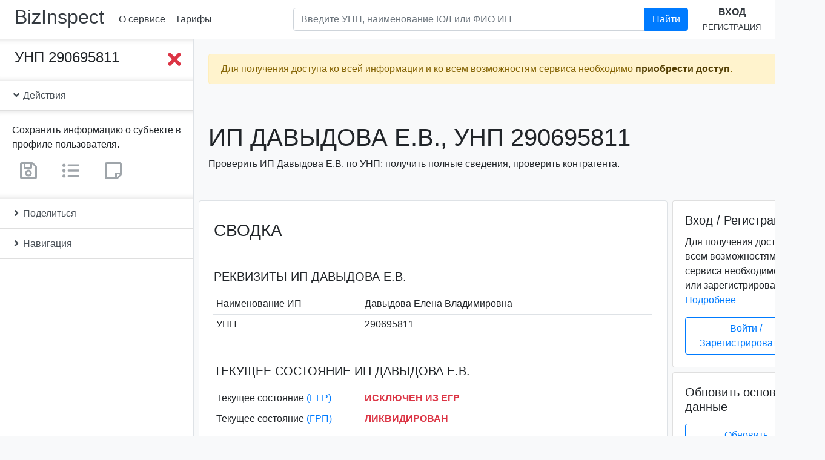

--- FILE ---
content_type: text/html; charset=utf-8
request_url: https://www.google.com/recaptcha/api2/anchor?ar=1&k=6Lc5G54UAAAAAAQ9-QEyXGY9rag2sXTSxwVx01rx&co=aHR0cHM6Ly9iaXppbnNwZWN0LmJ5OjQ0Mw..&hl=en&v=7gg7H51Q-naNfhmCP3_R47ho&size=normal&anchor-ms=20000&execute-ms=30000&cb=kz5gux3ar1zm
body_size: 48750
content:
<!DOCTYPE HTML><html dir="ltr" lang="en"><head><meta http-equiv="Content-Type" content="text/html; charset=UTF-8">
<meta http-equiv="X-UA-Compatible" content="IE=edge">
<title>reCAPTCHA</title>
<style type="text/css">
/* cyrillic-ext */
@font-face {
  font-family: 'Roboto';
  font-style: normal;
  font-weight: 400;
  font-stretch: 100%;
  src: url(//fonts.gstatic.com/s/roboto/v48/KFO7CnqEu92Fr1ME7kSn66aGLdTylUAMa3GUBHMdazTgWw.woff2) format('woff2');
  unicode-range: U+0460-052F, U+1C80-1C8A, U+20B4, U+2DE0-2DFF, U+A640-A69F, U+FE2E-FE2F;
}
/* cyrillic */
@font-face {
  font-family: 'Roboto';
  font-style: normal;
  font-weight: 400;
  font-stretch: 100%;
  src: url(//fonts.gstatic.com/s/roboto/v48/KFO7CnqEu92Fr1ME7kSn66aGLdTylUAMa3iUBHMdazTgWw.woff2) format('woff2');
  unicode-range: U+0301, U+0400-045F, U+0490-0491, U+04B0-04B1, U+2116;
}
/* greek-ext */
@font-face {
  font-family: 'Roboto';
  font-style: normal;
  font-weight: 400;
  font-stretch: 100%;
  src: url(//fonts.gstatic.com/s/roboto/v48/KFO7CnqEu92Fr1ME7kSn66aGLdTylUAMa3CUBHMdazTgWw.woff2) format('woff2');
  unicode-range: U+1F00-1FFF;
}
/* greek */
@font-face {
  font-family: 'Roboto';
  font-style: normal;
  font-weight: 400;
  font-stretch: 100%;
  src: url(//fonts.gstatic.com/s/roboto/v48/KFO7CnqEu92Fr1ME7kSn66aGLdTylUAMa3-UBHMdazTgWw.woff2) format('woff2');
  unicode-range: U+0370-0377, U+037A-037F, U+0384-038A, U+038C, U+038E-03A1, U+03A3-03FF;
}
/* math */
@font-face {
  font-family: 'Roboto';
  font-style: normal;
  font-weight: 400;
  font-stretch: 100%;
  src: url(//fonts.gstatic.com/s/roboto/v48/KFO7CnqEu92Fr1ME7kSn66aGLdTylUAMawCUBHMdazTgWw.woff2) format('woff2');
  unicode-range: U+0302-0303, U+0305, U+0307-0308, U+0310, U+0312, U+0315, U+031A, U+0326-0327, U+032C, U+032F-0330, U+0332-0333, U+0338, U+033A, U+0346, U+034D, U+0391-03A1, U+03A3-03A9, U+03B1-03C9, U+03D1, U+03D5-03D6, U+03F0-03F1, U+03F4-03F5, U+2016-2017, U+2034-2038, U+203C, U+2040, U+2043, U+2047, U+2050, U+2057, U+205F, U+2070-2071, U+2074-208E, U+2090-209C, U+20D0-20DC, U+20E1, U+20E5-20EF, U+2100-2112, U+2114-2115, U+2117-2121, U+2123-214F, U+2190, U+2192, U+2194-21AE, U+21B0-21E5, U+21F1-21F2, U+21F4-2211, U+2213-2214, U+2216-22FF, U+2308-230B, U+2310, U+2319, U+231C-2321, U+2336-237A, U+237C, U+2395, U+239B-23B7, U+23D0, U+23DC-23E1, U+2474-2475, U+25AF, U+25B3, U+25B7, U+25BD, U+25C1, U+25CA, U+25CC, U+25FB, U+266D-266F, U+27C0-27FF, U+2900-2AFF, U+2B0E-2B11, U+2B30-2B4C, U+2BFE, U+3030, U+FF5B, U+FF5D, U+1D400-1D7FF, U+1EE00-1EEFF;
}
/* symbols */
@font-face {
  font-family: 'Roboto';
  font-style: normal;
  font-weight: 400;
  font-stretch: 100%;
  src: url(//fonts.gstatic.com/s/roboto/v48/KFO7CnqEu92Fr1ME7kSn66aGLdTylUAMaxKUBHMdazTgWw.woff2) format('woff2');
  unicode-range: U+0001-000C, U+000E-001F, U+007F-009F, U+20DD-20E0, U+20E2-20E4, U+2150-218F, U+2190, U+2192, U+2194-2199, U+21AF, U+21E6-21F0, U+21F3, U+2218-2219, U+2299, U+22C4-22C6, U+2300-243F, U+2440-244A, U+2460-24FF, U+25A0-27BF, U+2800-28FF, U+2921-2922, U+2981, U+29BF, U+29EB, U+2B00-2BFF, U+4DC0-4DFF, U+FFF9-FFFB, U+10140-1018E, U+10190-1019C, U+101A0, U+101D0-101FD, U+102E0-102FB, U+10E60-10E7E, U+1D2C0-1D2D3, U+1D2E0-1D37F, U+1F000-1F0FF, U+1F100-1F1AD, U+1F1E6-1F1FF, U+1F30D-1F30F, U+1F315, U+1F31C, U+1F31E, U+1F320-1F32C, U+1F336, U+1F378, U+1F37D, U+1F382, U+1F393-1F39F, U+1F3A7-1F3A8, U+1F3AC-1F3AF, U+1F3C2, U+1F3C4-1F3C6, U+1F3CA-1F3CE, U+1F3D4-1F3E0, U+1F3ED, U+1F3F1-1F3F3, U+1F3F5-1F3F7, U+1F408, U+1F415, U+1F41F, U+1F426, U+1F43F, U+1F441-1F442, U+1F444, U+1F446-1F449, U+1F44C-1F44E, U+1F453, U+1F46A, U+1F47D, U+1F4A3, U+1F4B0, U+1F4B3, U+1F4B9, U+1F4BB, U+1F4BF, U+1F4C8-1F4CB, U+1F4D6, U+1F4DA, U+1F4DF, U+1F4E3-1F4E6, U+1F4EA-1F4ED, U+1F4F7, U+1F4F9-1F4FB, U+1F4FD-1F4FE, U+1F503, U+1F507-1F50B, U+1F50D, U+1F512-1F513, U+1F53E-1F54A, U+1F54F-1F5FA, U+1F610, U+1F650-1F67F, U+1F687, U+1F68D, U+1F691, U+1F694, U+1F698, U+1F6AD, U+1F6B2, U+1F6B9-1F6BA, U+1F6BC, U+1F6C6-1F6CF, U+1F6D3-1F6D7, U+1F6E0-1F6EA, U+1F6F0-1F6F3, U+1F6F7-1F6FC, U+1F700-1F7FF, U+1F800-1F80B, U+1F810-1F847, U+1F850-1F859, U+1F860-1F887, U+1F890-1F8AD, U+1F8B0-1F8BB, U+1F8C0-1F8C1, U+1F900-1F90B, U+1F93B, U+1F946, U+1F984, U+1F996, U+1F9E9, U+1FA00-1FA6F, U+1FA70-1FA7C, U+1FA80-1FA89, U+1FA8F-1FAC6, U+1FACE-1FADC, U+1FADF-1FAE9, U+1FAF0-1FAF8, U+1FB00-1FBFF;
}
/* vietnamese */
@font-face {
  font-family: 'Roboto';
  font-style: normal;
  font-weight: 400;
  font-stretch: 100%;
  src: url(//fonts.gstatic.com/s/roboto/v48/KFO7CnqEu92Fr1ME7kSn66aGLdTylUAMa3OUBHMdazTgWw.woff2) format('woff2');
  unicode-range: U+0102-0103, U+0110-0111, U+0128-0129, U+0168-0169, U+01A0-01A1, U+01AF-01B0, U+0300-0301, U+0303-0304, U+0308-0309, U+0323, U+0329, U+1EA0-1EF9, U+20AB;
}
/* latin-ext */
@font-face {
  font-family: 'Roboto';
  font-style: normal;
  font-weight: 400;
  font-stretch: 100%;
  src: url(//fonts.gstatic.com/s/roboto/v48/KFO7CnqEu92Fr1ME7kSn66aGLdTylUAMa3KUBHMdazTgWw.woff2) format('woff2');
  unicode-range: U+0100-02BA, U+02BD-02C5, U+02C7-02CC, U+02CE-02D7, U+02DD-02FF, U+0304, U+0308, U+0329, U+1D00-1DBF, U+1E00-1E9F, U+1EF2-1EFF, U+2020, U+20A0-20AB, U+20AD-20C0, U+2113, U+2C60-2C7F, U+A720-A7FF;
}
/* latin */
@font-face {
  font-family: 'Roboto';
  font-style: normal;
  font-weight: 400;
  font-stretch: 100%;
  src: url(//fonts.gstatic.com/s/roboto/v48/KFO7CnqEu92Fr1ME7kSn66aGLdTylUAMa3yUBHMdazQ.woff2) format('woff2');
  unicode-range: U+0000-00FF, U+0131, U+0152-0153, U+02BB-02BC, U+02C6, U+02DA, U+02DC, U+0304, U+0308, U+0329, U+2000-206F, U+20AC, U+2122, U+2191, U+2193, U+2212, U+2215, U+FEFF, U+FFFD;
}
/* cyrillic-ext */
@font-face {
  font-family: 'Roboto';
  font-style: normal;
  font-weight: 500;
  font-stretch: 100%;
  src: url(//fonts.gstatic.com/s/roboto/v48/KFO7CnqEu92Fr1ME7kSn66aGLdTylUAMa3GUBHMdazTgWw.woff2) format('woff2');
  unicode-range: U+0460-052F, U+1C80-1C8A, U+20B4, U+2DE0-2DFF, U+A640-A69F, U+FE2E-FE2F;
}
/* cyrillic */
@font-face {
  font-family: 'Roboto';
  font-style: normal;
  font-weight: 500;
  font-stretch: 100%;
  src: url(//fonts.gstatic.com/s/roboto/v48/KFO7CnqEu92Fr1ME7kSn66aGLdTylUAMa3iUBHMdazTgWw.woff2) format('woff2');
  unicode-range: U+0301, U+0400-045F, U+0490-0491, U+04B0-04B1, U+2116;
}
/* greek-ext */
@font-face {
  font-family: 'Roboto';
  font-style: normal;
  font-weight: 500;
  font-stretch: 100%;
  src: url(//fonts.gstatic.com/s/roboto/v48/KFO7CnqEu92Fr1ME7kSn66aGLdTylUAMa3CUBHMdazTgWw.woff2) format('woff2');
  unicode-range: U+1F00-1FFF;
}
/* greek */
@font-face {
  font-family: 'Roboto';
  font-style: normal;
  font-weight: 500;
  font-stretch: 100%;
  src: url(//fonts.gstatic.com/s/roboto/v48/KFO7CnqEu92Fr1ME7kSn66aGLdTylUAMa3-UBHMdazTgWw.woff2) format('woff2');
  unicode-range: U+0370-0377, U+037A-037F, U+0384-038A, U+038C, U+038E-03A1, U+03A3-03FF;
}
/* math */
@font-face {
  font-family: 'Roboto';
  font-style: normal;
  font-weight: 500;
  font-stretch: 100%;
  src: url(//fonts.gstatic.com/s/roboto/v48/KFO7CnqEu92Fr1ME7kSn66aGLdTylUAMawCUBHMdazTgWw.woff2) format('woff2');
  unicode-range: U+0302-0303, U+0305, U+0307-0308, U+0310, U+0312, U+0315, U+031A, U+0326-0327, U+032C, U+032F-0330, U+0332-0333, U+0338, U+033A, U+0346, U+034D, U+0391-03A1, U+03A3-03A9, U+03B1-03C9, U+03D1, U+03D5-03D6, U+03F0-03F1, U+03F4-03F5, U+2016-2017, U+2034-2038, U+203C, U+2040, U+2043, U+2047, U+2050, U+2057, U+205F, U+2070-2071, U+2074-208E, U+2090-209C, U+20D0-20DC, U+20E1, U+20E5-20EF, U+2100-2112, U+2114-2115, U+2117-2121, U+2123-214F, U+2190, U+2192, U+2194-21AE, U+21B0-21E5, U+21F1-21F2, U+21F4-2211, U+2213-2214, U+2216-22FF, U+2308-230B, U+2310, U+2319, U+231C-2321, U+2336-237A, U+237C, U+2395, U+239B-23B7, U+23D0, U+23DC-23E1, U+2474-2475, U+25AF, U+25B3, U+25B7, U+25BD, U+25C1, U+25CA, U+25CC, U+25FB, U+266D-266F, U+27C0-27FF, U+2900-2AFF, U+2B0E-2B11, U+2B30-2B4C, U+2BFE, U+3030, U+FF5B, U+FF5D, U+1D400-1D7FF, U+1EE00-1EEFF;
}
/* symbols */
@font-face {
  font-family: 'Roboto';
  font-style: normal;
  font-weight: 500;
  font-stretch: 100%;
  src: url(//fonts.gstatic.com/s/roboto/v48/KFO7CnqEu92Fr1ME7kSn66aGLdTylUAMaxKUBHMdazTgWw.woff2) format('woff2');
  unicode-range: U+0001-000C, U+000E-001F, U+007F-009F, U+20DD-20E0, U+20E2-20E4, U+2150-218F, U+2190, U+2192, U+2194-2199, U+21AF, U+21E6-21F0, U+21F3, U+2218-2219, U+2299, U+22C4-22C6, U+2300-243F, U+2440-244A, U+2460-24FF, U+25A0-27BF, U+2800-28FF, U+2921-2922, U+2981, U+29BF, U+29EB, U+2B00-2BFF, U+4DC0-4DFF, U+FFF9-FFFB, U+10140-1018E, U+10190-1019C, U+101A0, U+101D0-101FD, U+102E0-102FB, U+10E60-10E7E, U+1D2C0-1D2D3, U+1D2E0-1D37F, U+1F000-1F0FF, U+1F100-1F1AD, U+1F1E6-1F1FF, U+1F30D-1F30F, U+1F315, U+1F31C, U+1F31E, U+1F320-1F32C, U+1F336, U+1F378, U+1F37D, U+1F382, U+1F393-1F39F, U+1F3A7-1F3A8, U+1F3AC-1F3AF, U+1F3C2, U+1F3C4-1F3C6, U+1F3CA-1F3CE, U+1F3D4-1F3E0, U+1F3ED, U+1F3F1-1F3F3, U+1F3F5-1F3F7, U+1F408, U+1F415, U+1F41F, U+1F426, U+1F43F, U+1F441-1F442, U+1F444, U+1F446-1F449, U+1F44C-1F44E, U+1F453, U+1F46A, U+1F47D, U+1F4A3, U+1F4B0, U+1F4B3, U+1F4B9, U+1F4BB, U+1F4BF, U+1F4C8-1F4CB, U+1F4D6, U+1F4DA, U+1F4DF, U+1F4E3-1F4E6, U+1F4EA-1F4ED, U+1F4F7, U+1F4F9-1F4FB, U+1F4FD-1F4FE, U+1F503, U+1F507-1F50B, U+1F50D, U+1F512-1F513, U+1F53E-1F54A, U+1F54F-1F5FA, U+1F610, U+1F650-1F67F, U+1F687, U+1F68D, U+1F691, U+1F694, U+1F698, U+1F6AD, U+1F6B2, U+1F6B9-1F6BA, U+1F6BC, U+1F6C6-1F6CF, U+1F6D3-1F6D7, U+1F6E0-1F6EA, U+1F6F0-1F6F3, U+1F6F7-1F6FC, U+1F700-1F7FF, U+1F800-1F80B, U+1F810-1F847, U+1F850-1F859, U+1F860-1F887, U+1F890-1F8AD, U+1F8B0-1F8BB, U+1F8C0-1F8C1, U+1F900-1F90B, U+1F93B, U+1F946, U+1F984, U+1F996, U+1F9E9, U+1FA00-1FA6F, U+1FA70-1FA7C, U+1FA80-1FA89, U+1FA8F-1FAC6, U+1FACE-1FADC, U+1FADF-1FAE9, U+1FAF0-1FAF8, U+1FB00-1FBFF;
}
/* vietnamese */
@font-face {
  font-family: 'Roboto';
  font-style: normal;
  font-weight: 500;
  font-stretch: 100%;
  src: url(//fonts.gstatic.com/s/roboto/v48/KFO7CnqEu92Fr1ME7kSn66aGLdTylUAMa3OUBHMdazTgWw.woff2) format('woff2');
  unicode-range: U+0102-0103, U+0110-0111, U+0128-0129, U+0168-0169, U+01A0-01A1, U+01AF-01B0, U+0300-0301, U+0303-0304, U+0308-0309, U+0323, U+0329, U+1EA0-1EF9, U+20AB;
}
/* latin-ext */
@font-face {
  font-family: 'Roboto';
  font-style: normal;
  font-weight: 500;
  font-stretch: 100%;
  src: url(//fonts.gstatic.com/s/roboto/v48/KFO7CnqEu92Fr1ME7kSn66aGLdTylUAMa3KUBHMdazTgWw.woff2) format('woff2');
  unicode-range: U+0100-02BA, U+02BD-02C5, U+02C7-02CC, U+02CE-02D7, U+02DD-02FF, U+0304, U+0308, U+0329, U+1D00-1DBF, U+1E00-1E9F, U+1EF2-1EFF, U+2020, U+20A0-20AB, U+20AD-20C0, U+2113, U+2C60-2C7F, U+A720-A7FF;
}
/* latin */
@font-face {
  font-family: 'Roboto';
  font-style: normal;
  font-weight: 500;
  font-stretch: 100%;
  src: url(//fonts.gstatic.com/s/roboto/v48/KFO7CnqEu92Fr1ME7kSn66aGLdTylUAMa3yUBHMdazQ.woff2) format('woff2');
  unicode-range: U+0000-00FF, U+0131, U+0152-0153, U+02BB-02BC, U+02C6, U+02DA, U+02DC, U+0304, U+0308, U+0329, U+2000-206F, U+20AC, U+2122, U+2191, U+2193, U+2212, U+2215, U+FEFF, U+FFFD;
}
/* cyrillic-ext */
@font-face {
  font-family: 'Roboto';
  font-style: normal;
  font-weight: 900;
  font-stretch: 100%;
  src: url(//fonts.gstatic.com/s/roboto/v48/KFO7CnqEu92Fr1ME7kSn66aGLdTylUAMa3GUBHMdazTgWw.woff2) format('woff2');
  unicode-range: U+0460-052F, U+1C80-1C8A, U+20B4, U+2DE0-2DFF, U+A640-A69F, U+FE2E-FE2F;
}
/* cyrillic */
@font-face {
  font-family: 'Roboto';
  font-style: normal;
  font-weight: 900;
  font-stretch: 100%;
  src: url(//fonts.gstatic.com/s/roboto/v48/KFO7CnqEu92Fr1ME7kSn66aGLdTylUAMa3iUBHMdazTgWw.woff2) format('woff2');
  unicode-range: U+0301, U+0400-045F, U+0490-0491, U+04B0-04B1, U+2116;
}
/* greek-ext */
@font-face {
  font-family: 'Roboto';
  font-style: normal;
  font-weight: 900;
  font-stretch: 100%;
  src: url(//fonts.gstatic.com/s/roboto/v48/KFO7CnqEu92Fr1ME7kSn66aGLdTylUAMa3CUBHMdazTgWw.woff2) format('woff2');
  unicode-range: U+1F00-1FFF;
}
/* greek */
@font-face {
  font-family: 'Roboto';
  font-style: normal;
  font-weight: 900;
  font-stretch: 100%;
  src: url(//fonts.gstatic.com/s/roboto/v48/KFO7CnqEu92Fr1ME7kSn66aGLdTylUAMa3-UBHMdazTgWw.woff2) format('woff2');
  unicode-range: U+0370-0377, U+037A-037F, U+0384-038A, U+038C, U+038E-03A1, U+03A3-03FF;
}
/* math */
@font-face {
  font-family: 'Roboto';
  font-style: normal;
  font-weight: 900;
  font-stretch: 100%;
  src: url(//fonts.gstatic.com/s/roboto/v48/KFO7CnqEu92Fr1ME7kSn66aGLdTylUAMawCUBHMdazTgWw.woff2) format('woff2');
  unicode-range: U+0302-0303, U+0305, U+0307-0308, U+0310, U+0312, U+0315, U+031A, U+0326-0327, U+032C, U+032F-0330, U+0332-0333, U+0338, U+033A, U+0346, U+034D, U+0391-03A1, U+03A3-03A9, U+03B1-03C9, U+03D1, U+03D5-03D6, U+03F0-03F1, U+03F4-03F5, U+2016-2017, U+2034-2038, U+203C, U+2040, U+2043, U+2047, U+2050, U+2057, U+205F, U+2070-2071, U+2074-208E, U+2090-209C, U+20D0-20DC, U+20E1, U+20E5-20EF, U+2100-2112, U+2114-2115, U+2117-2121, U+2123-214F, U+2190, U+2192, U+2194-21AE, U+21B0-21E5, U+21F1-21F2, U+21F4-2211, U+2213-2214, U+2216-22FF, U+2308-230B, U+2310, U+2319, U+231C-2321, U+2336-237A, U+237C, U+2395, U+239B-23B7, U+23D0, U+23DC-23E1, U+2474-2475, U+25AF, U+25B3, U+25B7, U+25BD, U+25C1, U+25CA, U+25CC, U+25FB, U+266D-266F, U+27C0-27FF, U+2900-2AFF, U+2B0E-2B11, U+2B30-2B4C, U+2BFE, U+3030, U+FF5B, U+FF5D, U+1D400-1D7FF, U+1EE00-1EEFF;
}
/* symbols */
@font-face {
  font-family: 'Roboto';
  font-style: normal;
  font-weight: 900;
  font-stretch: 100%;
  src: url(//fonts.gstatic.com/s/roboto/v48/KFO7CnqEu92Fr1ME7kSn66aGLdTylUAMaxKUBHMdazTgWw.woff2) format('woff2');
  unicode-range: U+0001-000C, U+000E-001F, U+007F-009F, U+20DD-20E0, U+20E2-20E4, U+2150-218F, U+2190, U+2192, U+2194-2199, U+21AF, U+21E6-21F0, U+21F3, U+2218-2219, U+2299, U+22C4-22C6, U+2300-243F, U+2440-244A, U+2460-24FF, U+25A0-27BF, U+2800-28FF, U+2921-2922, U+2981, U+29BF, U+29EB, U+2B00-2BFF, U+4DC0-4DFF, U+FFF9-FFFB, U+10140-1018E, U+10190-1019C, U+101A0, U+101D0-101FD, U+102E0-102FB, U+10E60-10E7E, U+1D2C0-1D2D3, U+1D2E0-1D37F, U+1F000-1F0FF, U+1F100-1F1AD, U+1F1E6-1F1FF, U+1F30D-1F30F, U+1F315, U+1F31C, U+1F31E, U+1F320-1F32C, U+1F336, U+1F378, U+1F37D, U+1F382, U+1F393-1F39F, U+1F3A7-1F3A8, U+1F3AC-1F3AF, U+1F3C2, U+1F3C4-1F3C6, U+1F3CA-1F3CE, U+1F3D4-1F3E0, U+1F3ED, U+1F3F1-1F3F3, U+1F3F5-1F3F7, U+1F408, U+1F415, U+1F41F, U+1F426, U+1F43F, U+1F441-1F442, U+1F444, U+1F446-1F449, U+1F44C-1F44E, U+1F453, U+1F46A, U+1F47D, U+1F4A3, U+1F4B0, U+1F4B3, U+1F4B9, U+1F4BB, U+1F4BF, U+1F4C8-1F4CB, U+1F4D6, U+1F4DA, U+1F4DF, U+1F4E3-1F4E6, U+1F4EA-1F4ED, U+1F4F7, U+1F4F9-1F4FB, U+1F4FD-1F4FE, U+1F503, U+1F507-1F50B, U+1F50D, U+1F512-1F513, U+1F53E-1F54A, U+1F54F-1F5FA, U+1F610, U+1F650-1F67F, U+1F687, U+1F68D, U+1F691, U+1F694, U+1F698, U+1F6AD, U+1F6B2, U+1F6B9-1F6BA, U+1F6BC, U+1F6C6-1F6CF, U+1F6D3-1F6D7, U+1F6E0-1F6EA, U+1F6F0-1F6F3, U+1F6F7-1F6FC, U+1F700-1F7FF, U+1F800-1F80B, U+1F810-1F847, U+1F850-1F859, U+1F860-1F887, U+1F890-1F8AD, U+1F8B0-1F8BB, U+1F8C0-1F8C1, U+1F900-1F90B, U+1F93B, U+1F946, U+1F984, U+1F996, U+1F9E9, U+1FA00-1FA6F, U+1FA70-1FA7C, U+1FA80-1FA89, U+1FA8F-1FAC6, U+1FACE-1FADC, U+1FADF-1FAE9, U+1FAF0-1FAF8, U+1FB00-1FBFF;
}
/* vietnamese */
@font-face {
  font-family: 'Roboto';
  font-style: normal;
  font-weight: 900;
  font-stretch: 100%;
  src: url(//fonts.gstatic.com/s/roboto/v48/KFO7CnqEu92Fr1ME7kSn66aGLdTylUAMa3OUBHMdazTgWw.woff2) format('woff2');
  unicode-range: U+0102-0103, U+0110-0111, U+0128-0129, U+0168-0169, U+01A0-01A1, U+01AF-01B0, U+0300-0301, U+0303-0304, U+0308-0309, U+0323, U+0329, U+1EA0-1EF9, U+20AB;
}
/* latin-ext */
@font-face {
  font-family: 'Roboto';
  font-style: normal;
  font-weight: 900;
  font-stretch: 100%;
  src: url(//fonts.gstatic.com/s/roboto/v48/KFO7CnqEu92Fr1ME7kSn66aGLdTylUAMa3KUBHMdazTgWw.woff2) format('woff2');
  unicode-range: U+0100-02BA, U+02BD-02C5, U+02C7-02CC, U+02CE-02D7, U+02DD-02FF, U+0304, U+0308, U+0329, U+1D00-1DBF, U+1E00-1E9F, U+1EF2-1EFF, U+2020, U+20A0-20AB, U+20AD-20C0, U+2113, U+2C60-2C7F, U+A720-A7FF;
}
/* latin */
@font-face {
  font-family: 'Roboto';
  font-style: normal;
  font-weight: 900;
  font-stretch: 100%;
  src: url(//fonts.gstatic.com/s/roboto/v48/KFO7CnqEu92Fr1ME7kSn66aGLdTylUAMa3yUBHMdazQ.woff2) format('woff2');
  unicode-range: U+0000-00FF, U+0131, U+0152-0153, U+02BB-02BC, U+02C6, U+02DA, U+02DC, U+0304, U+0308, U+0329, U+2000-206F, U+20AC, U+2122, U+2191, U+2193, U+2212, U+2215, U+FEFF, U+FFFD;
}

</style>
<link rel="stylesheet" type="text/css" href="https://www.gstatic.com/recaptcha/releases/7gg7H51Q-naNfhmCP3_R47ho/styles__ltr.css">
<script nonce="grOrjePqON2X_hlfgvyLBQ" type="text/javascript">window['__recaptcha_api'] = 'https://www.google.com/recaptcha/api2/';</script>
<script type="text/javascript" src="https://www.gstatic.com/recaptcha/releases/7gg7H51Q-naNfhmCP3_R47ho/recaptcha__en.js" nonce="grOrjePqON2X_hlfgvyLBQ">
      
    </script></head>
<body><div id="rc-anchor-alert" class="rc-anchor-alert"></div>
<input type="hidden" id="recaptcha-token" value="[base64]">
<script type="text/javascript" nonce="grOrjePqON2X_hlfgvyLBQ">
      recaptcha.anchor.Main.init("[\x22ainput\x22,[\x22bgdata\x22,\x22\x22,\[base64]/[base64]/[base64]/[base64]/cjw8ejpyPj4+eil9Y2F0Y2gobCl7dGhyb3cgbDt9fSxIPWZ1bmN0aW9uKHcsdCx6KXtpZih3PT0xOTR8fHc9PTIwOCl0LnZbd10/dC52W3ddLmNvbmNhdCh6KTp0LnZbd109b2Yoeix0KTtlbHNle2lmKHQuYkImJnchPTMxNylyZXR1cm47dz09NjZ8fHc9PTEyMnx8dz09NDcwfHx3PT00NHx8dz09NDE2fHx3PT0zOTd8fHc9PTQyMXx8dz09Njh8fHc9PTcwfHx3PT0xODQ/[base64]/[base64]/[base64]/bmV3IGRbVl0oSlswXSk6cD09Mj9uZXcgZFtWXShKWzBdLEpbMV0pOnA9PTM/bmV3IGRbVl0oSlswXSxKWzFdLEpbMl0pOnA9PTQ/[base64]/[base64]/[base64]/[base64]\x22,\[base64]\\u003d\\u003d\x22,\[base64]/Dq8K1wqJyw6d/w4MQw7Q6CA/CrBfDgWkjw5HCtDBCC8OPwqsgwp5sCMKbw6zCmMOYPsK9wpHDuA3CmgDCtjbDlsKHESUuwqtxWXIzwpTDonouCBvCk8K8K8KXNW/DhsOER8OAaMKmQ3jDvCXCrMOYd0smWsOqc8KRwpDDm3/Ds1UdwqrDhMOgR8Ohw53ComPDicODw67DrsKALsO4wrvDoRR1w5ByI8KRw6PDmXdIc23DiD9Nw6/CjsKDVsO1w5zDl8K6CMK0w4pxTMOhZMKAIcK7JWwgwplewqF+woRdwpnDhmR9woxRQVPCvkwzwozDisOUGQ8Pf3F7WSLDhMOZwqPDoj5Nw5MgHydzAnBFwqM9W3sCIU00Ck/ChA15w6nDpxPCp8Krw53Ch2x7LnAowpDDiHTCjsOrw6Z4w5Zdw7XDmsKawoMvaALCh8K3wqo1woRnwpjCo8KGw4rDoW9XewZgw6xVMXAhVBPDn8Kuwrt9cXdGWVk/wq3Cq2TDt2zDvxrCuC/DjcKdXjo7w5vDug1nw6/Ci8OIMDXDm8OHTMKhwpJnesKyw7RFBh7DsH7DokbDlEp/wrNhw7cHdcKxw6kawqpBIhZIw7XCphHDqEU/w653ZDnCv8KrciI3wokyW8OZZsO+wo3Dv8KTZ01twqEBwq0qM8OZw4I7DMKhw4tsasKRwp1/[base64]/DgXjCu8K3eFEVGAbDkMK9F8OIwpvDrcKSZC/CnQXDsWJWw7LChsOSw4wXwrPCrUTDq3LDoTVZR3A2E8KebMOPVsOnw4IewrEJJCDDrGcQw4dvB2HDsMO9wpR9fMK3wocjY1tGwrtVw4Y6dMOWfRjDv1UsfMOuPhAZW8KKwqgcw5bDgsOCWxfDsRzDkRrChcO5MyHCrsOuw6vDtm/CnsOjwpXDoQtYw6bCvMOmMSJYwqI8w5Q7HR/DjXZLMcO5woJ8wp/Dti91woN5ecORQMKYwpLCkcKRwrPCk2sswo9BwrvCgMOOwqbDrW7DpcO2CMKlwpnCsTJCAEhlOyHCssKGwrhDw4FcwoUVGMKnCcKAwrPDjFDCvRcJw597N3vDi8KiwpFMTlR5G8KDwr8HecOpF2xkw4QqwrpJMxXCssKew6rCn8OcGzpBw7DDlcKIwrnDmg/ClnnDuVnCosOlw7Z2w5onw6HCoh7CqwkDwow3czTDuMKdBTLDhsK0Ch/[base64]/w43DgMKidsOrw5zCl8Kow4Z5Jh3DpsKEwrnCncO/RlnDhnN9wrTDkDJzw5HCpl/CpnVyUmNVcMO+JUNPelfDrUvDrMOLwqrCgMOLA3bCuFLCsjE+TjDCqsKKwqpAw40Pw61xwqpQNijCiXjDiMO9fMOQJcK1dD0mwrvCu3cMw4vCqXfCrsOwecOlYSXCncORwqvCjsKxw5oSw4nCrcOPwr3ChkRSwq1QGX/DjcKbw6DCrsKDUy8rJC0ywpAkRsKnwrtHB8OxwoTDrcOwwpLCmMKpw5dvw53Du8Oyw4JKwrRSwqDDnRIAccKLewtEwpnDo8OUwppAw5tHw5DCuThKbcKFDsOQFXM5EVMoPm8dTQ3DqzfDnQTCq8K0w6Bywq/DnsKvA0kRYnh4wr1tf8Oowr3Di8Knwposf8OXwqsuJMKXwoAQf8KgYXbCv8O2VnrClMKoB1EpSsOgw6ZTKQF5AiHCocKxZBNXDj3DgkQ2w5rDtjh3wqPDmC/[base64]/DgsOkwpczw7cRw5ofwojCr8K/RcO2OsOtwo5dwoPCtFTCtsOzNTdSYMOvMcK+eGx4fkvCucOpasKJw6UpFMK+wqtMwop6wppDXcKFwpzCgsO/wok3HMKBP8OqcyLCnsK6wrfDhMOHwqTDpkseAMKDwoTDq2s/[base64]/CqcKtwqPCnirDo8K/Zmgtfh3ClQnDoMOKAMKQT3XCl8KUJVR2fsOycAXCocKVLMKGw5t/Yz9Aw5HDiMO2wqXDti4Ywr/DgsKpGMKUI8K7fjrDu21vVyvDgHbCjArDuTEIwpJWJsOrw7UHCsOSQ8OsGcOYwpBJOj/Dk8KGw5NKGMOCwp8GwrHChhVVw7/[base64]/Dh8OwOHfCuMO9fEvDiBbDjGnDtn4xTMOgM8KnaMOjw6hew7ERwpzDgcK4wq7CpQTCsMOhwqIfw6HDqVjDlXwTKhkIAiDDm8KtwoQeC8Odw5pOwrIrwrIdV8KbwrLCmsOPTC13Z8Ogw4hHw5zCoQ1uE8K2ZE/[base64]/[base64]/BzQywpXCiDYfPsK2w73CvsKCVnjDmcKWRxB3wpRHLMOMwo3DjsO4w4BqAGAZw5RzYcKSChfDmcObwqMXw4nDtMONNcK7GMK+RMKPM8KTw6HCoMOIworDu3DDvMOvSsOhwoAMOGnDsx7Ch8OQw4DCg8KhwoHCu2rCvcKtwoRtbMOgRMKRTyUKw5VRw4pFaFMbM8O/[base64]/w7NresOCRnYgw5NmMxDDncKtw6x2AsOXwozDvx1EaMOvw67DuMOZw7/CmUlHWsOMEMKCwpFhHRULwoBAwpDDocKAwoo0bTjCuz/DhMKsw51VwpcBwpfDtwQLHsO3XE9Iw7bDgHzDm8Odw5VWwoDCuMOkD3t/QcKbwqHDo8K2PsO7w7Brw5waw6BNKsK1w4/Cq8O5w7HCtMO9wokuNMOvEXrCtgh3wpkaw7dNCcKudj5nPgHCrsKaFlgIBV8jw7MYwqzCjWTCuWRAw7ENd8O1GcK2wrtKXMOUMWYfwo7CqMKGXsOAwonCvk1bRMKIw4LDgMOSWjLDtMOWdcObwqLDtMKZOsOWesOawoPDnV0/w5MCwpnDmXxbcsKHVjRAw7XCq2nCgcOiecOLb8OKw73CuMOfZsKHwqTDssOpwqBrVlQKwp/CusKSw6hHSsO7KsKbwrF2J8K+wrMNwrnCm8OuZcKOw4TDrsOlJEbDqDnDncK1w6DCgsKLamR+McOdZcOkwrM/wo0/FFgMCTRXwo/[base64]/DtcKxwrnChsKtw7MzEcK8wpAswpzCg8KhI2otw7DDhcK5wqXCicKwa8Kqw7A0AlFnw5o/w7hSPEZ/w6M4K8KJwqURBlnDjTlQc2vCucKZw4DDqsO8w6JibGTCuAvDqyXDsMO+ciTChjDCkcKcw7l8wpTDk8KMY8K5wqUJHglxw5fDksKFWSlkIcO/[base64]/ClU50w4HClMO8wq3Ci8O3RQrDrADDkcOBw4AuXxjDjsOSw7bChMK/[base64]/CkMOBwpHCvixlKTtaWHrCm8OWEC5AwrV0aMKUw44YcsOaKcKJw6DDoSfDtsOOw6DCsltcwqzDnCrCrsKRT8Kuw77Cqhtgw4VjB8O3w4pTC0DCp0tiY8Ojwr3DjcO/[base64]/DpQwlfsKvw5hqe8K/BiEiXi1wDcOwwq7DtMKiw5zCk8KWT8O9N2Y6F8KkSXc1wrvDj8ORw6XCtsOAw61Dw5JaMsO5wp/DnxvDlEkfw79Iw6lDwrnCn28fC25NwqUGw7fCicOeNmpiRsKhw5oHFHQGw7F+w58rClklw5vCnVHDq1ETacKKYQfCqsKmBw8hbWXCrcOkw7jCtk48DcOBw6LCiGJYMQnCvy3DgHImw41UL8Kaw6TCisKVBH0pw43CoxXCkRx/wol7w5zCtWALRAM6wprCrsKsDcKsSCnDk1PDv8KgwpDDlFlBb8KcQHPDkCbDrMOowqpKWjbClcK3agMKKwrDm8OmwqBDw4vCmcOdw5PDqcKvwrzCpCzDhHozHHFQw7DCpsKhBDPDgMOaw5VtwoPCmcOkwo/CicOfw63CvsOrwpjCusKPC8OadsK1worCinJ7w6/CkAoxf8OICz8+HsOmw6oPw4lOw7jCocOsHUwlwpQKQ8KKwqpmw7HCh1HCr0TDsHcgwo/CqXtXw70NPlXDog7DnsODPsKYWh4TJMOMW8K1bhHDoBTDusK5eDrDm8O9worCmxIyWMOfS8Osw5cud8Oxw5zCoQoXw67CnsOHMxvDok/CosKnwpfCjTDCjGF/[base64]/CjDvCl8OeM8Oww4UgA8ORdw8BL8OBw6jDkMOdwrx5U2DDm8Oiw4PCo0vDpybDo1sXEsO4eMO4wo/Ct8OJwofDriLDtsKdGMKjNF/Cq8OBwq8PWXnDsx7DjsKxRhR6w6J8w79Lw69qw7XCg8OYVcOFw4vDgMOfexMbwqEJwrs1Y8ONIVdcwo8Swp/CiMOJYiR4M8OrwpHCtMOfwrDCrDsLKMOOA8KqZSESC0DCik4ww4vDh8OJw6XCnMKCw4TDt8KewpsTw43CsVAyw75/TCBYGMK6w4rDgSTCtwbCq3NRw4XCpMOqJF/CjipjdX3CkW3CpRMzwodNwp3CnsKHw5zDm2vDtsK4wq3CjMOIw5FoHcOcH8KlMjFQa3cAQsOiw4Nfwp9/wqc6w6E0wrN4w7Erw7jDi8OdD3Blwp92eFzDtsKFKsKpw7fCrsKPYcOHDmPDoA/[base64]/Dn8OFwp0Iw7jDtMOjehvDqjXCqTfCu3VLw6PDlnUNF1IKIsOOfMK/w6rDvMKdPsOLwpAWGsOnwr7DmcKDw7jDnMKnwpHCkzHCnTTDqElnYn/Dvi7DnizCmMOkNcK2YhE5AVfDh8OzM0PDiMO8w5XDlMO6HxI2wqXDlyzCtMK5w6xJw581BMK/IsK+YMKYFAXDpUHCkMOaOXBhw45RwotewoPDqHdkZm8XMMOwwqtlQCrCp8KGX8OlKcKdw6kcw7TCrQXDmWLDkHjDgMOWecKIGnJmGDNmXsKeCsOmAMO9JFkuw4DCszXDhcKIQMOPwrnChsOrwrhADsK+w4fCkz7CrMOWwoPCmiNOwr4Bw5jCocKlw7DCum/Dtzs9wr/Cq8KlwoEKw5/DgGowwpvClGh3CcOsM8Oiw45vw7U3w5vCs8OaOwRdw7NJw4/CiEjDpXjDnWTDtnsmw6d5b8KcUUHDsxsDfWMrQsKAw4PCmU1zwprDpsK9w7HCkFhaI0Q0w7vDpHvDpEI8XyYcRsOGwqBHUcOmw5nChzYyacKTw6jCocK9MMOJWMOQw5tfV8KxXjMOFsKxw5nDmMKBw7JtwoQQHGnDvyHCvMKsw7TDqMKiNTF/IjgnLhbDiHPCtWzDtxJ5w5fCqlnDo3XDg8Kyw4NBwpMIYTxwNsORwq7DqzM1w5DCuxB7wpzChWE/[base64]/ChMOYLcKBfDDCpsOGw4rCgGdqw6hrQMKTwqUMYMKhbGPDvBDClBArNcK4T1DDrMKTwrTCgTfCogbCm8O0HzB+wpXChCnDm3zCqxhcLsKSTMKvAR3DocKWwpPCucK/OxfDgjcWAsKWDsOTwrYhwq/CmcKDb8KNw6LCrHDCukXCr0c3fMKYUAUUw53CtxJodMKlwojCoWPCrn9Jwqcpw74bIl/Ci2/DplDDhRbDm0fDrQ/[base64]/[base64]/CiQ0NKCnCnMOVPsK5wrPDizLCrWUYUcO8w7Jbw5x/GggFw7XDqMKRRcOefsK8wp5cw6rDvk/Dj8KwFgXDtl/CocOuwqUyNn7DoBBJwqwlw4MJGHrDtMOAwqtpdE7CvsKhFybDuUwMwrjChzzCsG7DnRs5wqbDohTDpQNEAHxPw4fCkiTCu8KUeRRjd8OIAlPCqMOvw7HDjS3CgsKxeGpQw6xAwqhbTzPCuyHDjsOSw6Ulw6bDlyDDngB/wqLDkwFaOWYiwp0SwpXDtcOYw5Arw51iQMOca2YhIxN7VXbCrMKPw4cawosnw5rDlsO2EMKiTsKSDXXCgzLDscOHRV43G0INw5huFn7DjcOWXMKywp3DvFTCjMKlworDjsKPw4/[base64]/CgkpIw77DrTgjwr3CsVxECMKMwr5Qw73CjXPCokwAwrzClsOvw6/CgsK0w4ZbF1VJW0/[base64]/Ds8KjaMOoAMOjwoBvw4oQXx/[base64]/Cu2VpwpTDrTnDuH8ew4bCuUs9w7wMwq/DmxHCrTIuw5rCh0R2EGhAV3fDoAQPSMOPaV3CncOARMO/wp1lFcKFworCgMOFw6nClArCpUAlJxw1F2pwwr3DnhN9ejTCpE4DwqbCs8OGw4hhTsO5wrXDglcME8KyHDXCq3XCgUgewpjCmcK5NBRdw5zDijLCvMKMNsKQw5QMwqAdw5QFQMKvNcKaw7jDisKNCgJ/w7vDuMKpw51IKcO3w6TClCPChcOWw7xNw73Dp8KQwqvCh8KJw6XDpcKYw6F9w6nDt8OSTmczT8K+w6bDmcOvw5cuBTorwr1BQk3Doh/DqsOPw7TDs8KsTsKjfQ3DhSgUwrYkw4Jywq7CoR7DjMOUTzHDi0LDjcO6wpvCvBbDqmfDscO3wqJ1GQ3DsENqwq8Aw59hw516BsO4IydWw5TCrMKAwr7Csw/CqizCoHvCl07CsB07e8OnBX9uNMKAwpjDowYXw4nCviPDhcKLIsK7FFfDtcOvw6LDvQPDuAI8w7zCpgBLa3RUwq10F8O2PsKXw4rCnWzCpU/CqMOXdMK9Dxh6SxpMw4/DocKHw4rCjX5aWSDDiQU6IsO+dVtXJwPDhWzDkCEQwoI/[base64]/CihlbwrdTcsOibsO3w5PCqMKewp7Dk2TDp8OrV8OjesK4wobChThhUV0oU8KmTcKuO8KDwp/DmMOdw6MIw4V+w43CilQYwonCiBjDqVXCoh3CsE4WwqDDi8KEYsOHwp5JQkQ+w4DChMKnK0/CmDN7w5YBwrR5HMKuJ38yRcKecE/Dhh53wp4Gwo/CosOZXsKGJMOUwoJ1w7jCssK3ScKQfsKWF8K5GEwIwrbCgcKkdg3ChV7Cv8Oad2NeKh4AXgnCgsONKMONw7l/OMKCw61GMkfCuhzCjXHCuEfCrsOgcAvDocOIMcKww6FgZ8O2PDTCqsK8aycTd8O/Hmo2w6JQdMKmIwPDuMO8wo7CmD11BcKicz4twqYow7HCicKEK8KlXMKKw5BawpXCksKUw5/DojsxWsOqwr5cw6TCsQE5w47DjyDClsOdwpwcwrPDpxTDrRV/w4VoZMKjw7DCk2/[base64]/CkUbDmCcNwowyYEfDuBrDv2pzFsOJw5PCpmXDscOuQExAw4l7V3JEwqLDt8Osw6Yuw5kJw64fwo3DgxYfUHLCkG0LaMKWMcKRwpTDjATChxPCiyp4UMKCw7IzOWDCj8O4w4HCqA7CtcO3w4rDmktoKB7DtCTDqsKBw6R8w6LClVFKw6/DrGUBwpzDplk+NcKRaMKkP8KDw4N+w5/DhcO8YlXDsg7DuRDCk2/Ds0PCh0fCuxXCkMKGHsKNZ8KnHsKcQUvClH1Pwo3CnXAwZn4dCSDDnjvCoBDCocKIQUtvwrp5wq9nw4DCpsO5JFkKw5TCiMK/[base64]/wolTesOYbMKLU8OKA8K2w4kcJWvCllvDnMOiwr7DssOOYsK+w73DisKMw6MlNsK6KsOqw6Yhwr9Uw5dZwq8hwobDrMOzwoPCiUtmZ8K6A8K8w6VmwpfCpcKiw7QrRQtzw4nDin8iLCrCgEEEKMKKw4cewp/CizZZwqfDvgnDjsOQwrLDh8Ojw5PCosKbwodQBsKHIjrCjsOiFsKyXcKswrQYworDsH46wo7DrVdvw6fDoDd8YiDDkUvDqcKpwp/[base64]/CisOZVsKnI8KBw6LCgMK3A2JAwpnClsKKKMK/EDPDrVzCkcOfw6gxHDDDpVzClMKpwprCgUs5M8O0w74Yw6sFwr8KaDgVPjY+w7rDshUgUcKQwqBvwq5KwpbCpsKuw7nCqyIxwrMHwrQQbWpXw7dbwoY2wpHDrhszw5nCtcOCw5lWdsOtfcO3wpNQwrnDlhrDtMO4w63Du8K/wpZSeMK0wqIcWMOiwoTDpsKJwoRjZMKSwodRwpnCpiXClcKfwqJHEMKYeGROw4DCnMOkLMKpYH9JWcOrw5h7fsKWQsKnw5EPN2EeesOlOMKXwolVL8O2SsOvw7dVw5rDlRPDtsOdwozCon/Dt8OnMkLCo8K3L8KqH8O/w5fDjxxXNcK0wpjDvsObFcO1wqk2w57ClyU9w4UXMcOtwq/Dj8O5HcOBGVfCn0IxURY2SCvCqyfCisKVTXYBwrXDtkluw7jDhcOXw7XCtsOZE0rCugTDohbCtUJtJ8O/ARYnwovCnsOHUMOoX0dTUMKzw49Jw5vDgcOzK8Koe3bCnzHCi8ONasOFKcKkwoUgw5jCjm4CZsOOwrEOwqExw5VEw5Buwqk0wqXDgMO2US3DiA5NcQXDk2LCphslQB0FwpVxw4nDk8ODw68rVcK1Flp/I8OtSMKxSMO9w55IwpBbacO5Dl9Nw4rClMOhwrXDpjINfmDCljlAJcKEY1TCkUTDqnXCpsKvJ8O7w5DCmMONVsOhaU/CtcOLwr9Iw6EXYcKmwpbDqCPDqsO5bQFzw5QfwrTCoi3Dvj3CohAAwr1CDx/[base64]/wpnDr3Efw4sUe8KiW1cvG8OxwpAswoRTTE13BcOww7RvRsKoZcKIesOxVR7ClsOtw6Ncw5bDj8O5w4XCscOHVgLDncK5NMOQKsKHH1fCizzCtsOAw53CsMO5w6tewrnCvsO7w5zCuMKlfkh0G8KXwp1Nw5fCryR9ZEXDhVVNbMOfw5/DkMO+w7E1RsKwC8OfKsK2w7fCvSBsGcOYwo/DnEfDm8Orbjcxwr/[base64]/woTCiWdmw4YiG1tsw5ROP8KRViDCuVBowokqfsKHBcKHwpY8w7/Di8OYecOQL8OyDlNpwqzDuMOYWgZ2GcK/[base64]/DgTvCocKjE8K3OsOhXcOswpwiw7PDk2dcw5UVdMOCw77Dq8OyXggdw5LCqsO0bcKMXXM6w51KXsOEw5NUKsKjdsOkw64Uw4PCjG5EEMKuOcKlFnzDq8OXV8O4w5HCtUo7dG5KLm0EIjEYw4rDlTl/SsOVw6nCj8OIwonDjsOxZsOuwqPDmcO0wprDkTN9UcOXWAPCj8Ozw4sWw4bCpcK1Y8K1SSHDjRbCi2low7jClsKew71rNmE4OsOEOEnCh8O/wqbDvkpERMOSdg7Dt19nw6/CsMK0bk/[base64]/DkRzChQ9DwrzDgcKuw5xmB8OZwo/DusKowqfDpX/CiScTeRTCvcOqTBoswpRqwpJSwqzDmghdPsKmRmMvYFzCocKow6rDs3NVwpIsKF4fASdEwoVSCioZw7ZUwqgWUjR6wp/ChsKIw7XCgMK9wqtlDcOvwqDCgcOHPwbCpVXCnsKXOcOwX8Ojw5DDp8KeRClbZHPChXQ5T8Oma8KwNDwBVzYywrhVw7jCkMOjS2U6P8K5w7fDjsOIdsKnw4TDpMK8R1/Dpl4nwpQKKg1qwoJAwqHCvMKNUsOlcHw3NsKpwpQnPV8KcErDtMOswpM4w4/DiDvDoQo5cHgiwqtHwrTDqsO9wq0uw4/ClyzCqcOfDsOEw6/CksOcBhLDtzfDicOGwpcpQiMYw64gwo01w7HCkX7DvQ0yO8OCVTxXwrfCq2DCgcKtAcO/C8OPNsKXw7nCrMOJw5RJEh9xw6jDssOAw6bDk8Kpw4wJZcK2dcOBw610wq3DsWbCs8Kzw4rChELDjHx+dyfDlsKPwpQjw7nDmhbCnMOdaMKsHsK2w7/CssK5w59jw4DCnTTCuMKsw5PCgHbClMObKcO6M8OrYgnCosKoQcKaA0F+woZBw73DonPDksO9w69PwqdSUWoow6bDpMO4w7jDg8O0wp3CjMK0w607wo0RPsKUSMOFw5jCmsKCw5bDvsKiwogLw5vDoydXZmoYZ8Omw6I/w7PCsnLDmwLDjsO0wqvDhDnCj8OGwp1Pw6TDnmDDqj81wqRTBMKAdsKafkHDpcKhwrgyCMKLUEg/b8KawrdVw5XCjgfDvsOjw64XD1E4w48VSGhtw7FVfcKjLWzDj8Kdem3ChcKcPcKaFiDCly3CgMO6w77Ch8K0DDt1w5IAwo5rPlB9OsOfCMKNwq3CgsO8bWXDjsKSw6gCwoQswpZbwpvCv8KKWMORwoDDo1HDmHfCu8KbCcKEARA7w6/DmcK/wqTCrDtgw7TClsKww6srDcOwGsOtAcOcUgFFcMOFw4HCqggJSMO6eFofXyLCk0jDtcO3GGhOw47Dk2Vmwp54PGnDmwVxw5PDjQDCtEoQRF1Aw5DCtER2ZsOLwrlOwrLDgzxBw4nChA9tcsKUAMOMHcKvV8OFQ1/CsXNjw5DDhDLCnXc2dcK/w7EhwqrDj8OpSMOcWHTDkcOQTsOxDcKXw4XDt8OyaTJQKMO/w7vCvX3CtyYNwptuVcK8wp/CiMODHA0bVsOVw7zDkk4hQcKzw4rCgEXCssOKw4t5QlduwpHDt3vCkMOjw7QgworDkcKawrnDllp6XUzCn8OAFsKCwrDClMKNwp0mw7jCrcK4HnTDvsKRJUPCv8KRZwrCtALCm8ODYDbCqQrDrsKOw4MmOMOpQ8KYdcKoBD/CrcO/YcObN8OLb8K4wrXDrcKDVgZww4PCtMOXCUzDtsOBGsKnE8OmwrVqwrZFWsKkw7bDhsOMS8O0BBzCvkLCicOdwqpMwq9xw5Npw6vCsFzCtUnCrjrCjhLDnsOUScO9wr/CqsOMwqvDicKCw7jCiF15d8OIeCzDkiI0w5fCvklPw7tEE3vCojnCuXjCu8OfWcOxDMOYfMO4ZUpRBi4Fw6txTcOAw4PCniEmw5EpwpHDqcKSfsOGw5AMwqzCgAvCkBpAEV/[base64]/FzMlJMO8wobCl8O3XMOLW1IvN2fCtsKpScK1G8KOwpc5X8O+wot/[base64]/Cl8Kcwo8HwqPDsQJhTScBwqvCn3/Chw0mZl9HUcO/dMKzMn/Dm8OxFFE5RWbDnGHDnsOew6QLwrTCjsKiwpMcwqYvwqDDj1/Du8KgXgfCmGXCmUEow6fDtsOHw7tlU8KDw47Cp1Fhw6LCuMK1w4IPwoLDujhONsOqGi7CiMOTZ8ONw5IjwpkDHiHCvMKfZwTDsGpAwo9tEMOPwqvCpH/CnsKjwocLw5nDmjIPwrIbw5zDuBfDuHzDqcOxw6/CoSnDrcKowonDscOIwo4Dw43DsShPTWZNwr5wVcKLTsKeAsOjwpB7bC/[base64]/w4XDtsKIQALDmMKkTMOBw5XDl3Rmwr06w5bDrsKZQHpYwoDDqWAtwobDn1LCsEofZE7Du8KSw5DCuQ1Tw7XDuMOKMX1gwrHDiXMow6/CtEVYwqLCvMORScOCw69Uw4Z0V8KuL0rDucKYbsKvfw7DkyBQUF8qIW7DpxVQMUbCs8OaMwtiw4BJwqhWGHsEQcObw7DChxDChMOVQkPChMOzdSgewr9Ww6NaC8OvNsO5wqQewoLCrMOCw5gHw7p1wr5oAnnDjC/[base64]/DqcKywrY1PsK8woPCnGnCsB/Dt8KGYjXDsxJfFRrDpMKwe3M/Og3DksOndjI4UsO1w4YURMOiw4vDkx3DkXYnwqVQFm9bw6UfcXzDqUfCmi3DmcOIw6rCvAA3I1DCsH03w6vCrsKdf1NtO1LCrjsycsKswqrCg2zCki3Ct8Khwq7DiTnCu1PCusOXw53Dt8KOFcKgwpVqCDYle0jDlVbCumUAw6/DvMOsBjIkFcKFw5fCuBLCmhZAworCukVNeMKyA3fCv3DClsOHHsKFPTvDp8K8f8K7M8O6w4bDugpqJQLCrXNqwrt/woTDj8KEa8KVLMK+KMO7w7PDjsKDwrR/w6ILw7TDgU/CmR8xVmZ8w6I7wofClB9TSWU8dCJ/wo0bJmYXLsOvwoPDhw7Clx8tPcOiw552w7s1wrrDgsOBwoARNkbDtMKqBXzDj0cRwqxTwqjCjcKEW8Kqwrhnwq7Cv19OIMO4w4rDhD/DlhDDuMOHwohGw7NTdgxOwrzCtMOmw5/Cr0F/w4/DtcOIwq9YDh80wpHDoALDog5pw6HDtDPDjDFHw5nDgwTDkW4+w5/CrR/[base64]/w6wtBcO0bwfDl8KXd8KAwrFYRcOlw6PCpsKKeSPCmMKlwptVw7DChcOYUgxuLsOjwq7DvMK3w6kjJVA+NGlQwqzCjsKDwo3DkMKkdMOaBcOEw4PDh8OZRXpBwrRWw7tvX3NOw7vCuyTCnxVCb8Okw4FTNHkpwrrCnMKMFnzCqE9SJh5/TcKwR8OUwqXDj8Oxw4seEcO8wo/DjcOCwq8PKFlwTMK0w4hcdcKHLSrClATDhF4OLsOYw4fDpVEcZVEHwqPDhXEOwrPDoVIyaGAELMObeXRaw67DtG7CjcKhccKfw53Cm2FDwqdgWEEtTX/CusOjw5YHwq/DocOYfXtnbcOFS1rClEjDn8KbYWZ+FWvCncKAfhxTUjMQwrk7w5nDkDfDoMOFH8OyTFrDrcKDGwzDi8OCIxwsw7HCnVfDjMOPw6DDg8KxwpAXw6XDkMKVVzLDgnDDujgCw5gRwp/[base64]/Cg8KFw7jDh8KxwqNjw6N/woMnVmnDo0PCncOaeD1nwoJzX8ONd8KAwo8IU8K/woYEwohgRWULw6wFw7cHYMOUDT7CtRXCpjhDw4TDp8OAwp7DhsKNw4jDkiHCl27DnMOHTsK5w53ClMKiJsK4w7DCvVlkwrU7GsKjw6gMwp9DwovDs8K9HsOuwpZ2wpJBZADDssOrwrrDmwYcwr7DtMK9NsO0wrUlwovDuGzDr8Kmw77CnsKDMz7DuSHDisOXw6k/[base64]/wotlwo5gWcKpIMOOw7oHF8K6AMOtwqRwwrIodRlhXUEQdsKVwoXDiwXCg0cULk3DqMKHwqXDqMOswoHDnMKNJx4nw5I0BMOeD0/DsMKcw4R/w4zCucO8LMOiwo/[base64]/CsXJAw53DkMOiwodzwqxEw4HDrRvDih7CpB/Ch8KYFsKAfhYTw5PDnVjCr0sqVhjCoD7CjcK/[base64]/[base64]/Dj2LCuMKCXMOUEnwTwo1Fw4JUa1cnw69kw6TDh0QywowGbMOUwqvDg8Oiwptka8OiUyRNwoFvc8OQw5bDryDDsH85CSEaw6c5wp3CusKWwpTCscOOw5/Dt8K3J8Ogw6fDmgEFHsKxXMKawpRyw43DgcO+fFrCtMOeNwrCl8K/VcOuADtfw6XCv1rDpE/CgMKcw43Dk8KdXmB8ZMOGwrhmS25YwprCrRU3aMKaw63ClcKAOVXDhhxtXR3CtgzDlsO6wpPCly7CvMKGwq3CnG3CkhTDgGoBY8O0MU0/HUPDo2V4QnAkwpvCm8O7BDN0KDLCgsKCw5wvIyNDBT3DpMKCwoXDqMO0wofCtSrDtMOnw7/CuW5jwr7CjsOswrvCgsKuXFrDjMKWwooyw6lmwpTCh8OLwoRRwrRBbT9XSMOWGzfCswXChsOCdsO9NMK0w6fDu8OiL8O2w5loGMKkO0PChhkZw7Q/VMOsVMKwTWUZw70EGcKtFDLDhcKFH0rChcKtDsOlXUfDnwJgP3rChyDCtidNKsOEJVdgw53DlVTCrsOmwq4aw6dtwpLDgsOXw4haMUnDp8OSwrHDlmHDl8KgR8ObwqvDjHrCihvDmcOOw5HDoB1hHMKjei7CiRjCtMOVw5bCvjIWUk7Ch3fDlsK6EMKow6LCoT/CgFfDhR1Rw5fDqMKBVHbDmA46QE7DgMOJeMK7VkrDoD/[base64]/[base64]/DlMOqwq7Ds8Oww7fDuwtdwobDvmEwDDvDh8KZw4EITx5kCnnCqVvChGo7wqpmwrzDnVMAwoPCoB3DvCbCrcK8RlvDs2LDgUg5bETDscK1aGAXw7TDmgrCmTDDhV55w5/Ds8OUwrLDvCl3w60NYMOIM8O2woXChsOzWcKlScOMw5LDscKxN8O/PsOKHMOOw5/ChsKIw7MLwqvDuC0Tw6FjwqI0wrQ9w5TDrhnDvFvDosOhwqjCkkNRwqzDqsOcZXZ9wqXDpH/CrwvDpmHDqHZiw5Aqw5siwq43LBg1OXBLfcOrAMOZw59Vw7LCrVYzFTolw5LCs8O/MsKGZU8AwqDCrcKcw4HDu8OOwrQxw6jCiMK2esOnw6LCksK9WDUdwpnCkTPCsmDDvl/CokrCr27CsHBBdT8BwpJhwqbDrVBKwpzCocOqwrTDisO7wrU3wq4lBsONwppBbXAWw7paHMOUwqImw7dCHWMYwpNacCHCncO1G39/wovDhQbCpMKxwp7CoMKwwpDDhMKWOMKER8K5w6omJDdvMWbCv8KsTMOJY8KOKMOqwp/DgBzDgAvDn1BATnZxAsKUQynDqSLDiFbDk8O5JsO1FsOfwooObXTDtsOUw5bDh8KzFsOqw6ZVw5DDrU3CvgBEOXJ5wr7DlcOaw6rCnMKKwq0kw4JLEsKVEHzCj8K3wqAawrbCjlDCq3MQw6jDgkVrecOvw7LCjk1nw4kQesKPw69LOBN0JSlcUMOne10XG8O/w4UPEygnw70JwonCusKEMcO/w6DCrUTDg8KHA8KLwpc5VsKSw6hhwp8te8OnYMKDajvCp23DtFDCksKUf8OJwolDcMKkw4JDVMOPOMKORSzDssKbGAPCgS3Dp8K7cHXCk2Vvw7EkwovCh8OTZDTDvcKewplTw7XCnFXDkDXCmMK6CSYRdsOkQcKewqPCv8KPdsKuUhtsRgcVwq/CiUrCssO5wrrCm8O7f8KdJTLChDFdwrTClcOBwonDsMOzRzTDjQQswpTCl8OEwrpIf2LDg3cgwrElwp3DmXtjZcO/HU/DvcOHw5tkUxZYU8K/wqgaw4/CrcOdwpUDwr/DvncQwrF/a8OGAcOhw4hWw7jDoMOfwp3DjUIfPB3DgnhLHMO0w6XDm0ErEMOIN8Otw77Cml9zaFjDssK1Wy/Dnz0mJMKcw4XDn8KYQE/DvkDCkMKiNMOAXU3DvMOjH8O7wpzDsDgUwr7Dp8OmXsKTMcKNwrHDoyEKQUDDtinCk059w4M2wo7CvMOwB8KKVcOGwoFKPGl0wqrCiMKZw5zCpMKhwo1/KjJqK8OnDcOywpxtfwN9woRlw5PDuMOCwpQewqPDsQdMwrnCj2I5w6zDl8OII3jDvcO6w4NiwqLCogjCjSfDnMKbw6gUwqPCtgTCjsOCw5ZRDMOWayPDssKtw7N8ecK0acKuwq9Uw44dV8ObwowwwoILVwvDs2Ybw7koJGDCjUx+GhXDnQ/CtH5Uwrxew47DtX9uYMKvVMOuETfChsOJwpvDnkN3w5PCiMOZOMKudsKZeB9JwrDDvcKkRMKyw4dhw7o7wrvDj2DDunEhOUQKeMOCw4Y/AcOrw6PCksK4w4EAaRJhwrHDlwvCjMK0YlBnQ2PCii/DqRA5PA56w63CpFhCccORY8KXfEbCqMO8w5LCvCTDssO9UXjDrsO5w75/w5IPPCIWZ3TDkMKxJcKBUntYTcO2w4tNw43DiGjDiwQmwr7Cv8KMGMOFNSXDrBVrwpZEwpzDmcOSSkjCgyZyEsOEw7PDlsOfXcKtw4vCugzCsBQ7dsKUayp9RcKzRcK7wo0gwo8swpnCucO9w73ChigDw4PCmElQSsO5wpcFDcK7OR4sQcOQw6/DusOxwpfCl37CnMO0wqnDhlrDuXHCsQDClcKWElfDqRzCjBbDvDNLwq9qwq1ZwqbDihdGwrrDu1ELw7XDtzbChlHCvDjDlcKaw6QXw5DDosONPkzCpCTCm0dVBHbDjcO3wo3Ck8O1MsKSw7EJwrjDhjUpw4bCoVhdesK7w5TCvsKqBsK0wqcqwqTDusO/WsKGwo3Ck2zCu8KKISVlISBbw7jChyPDlsKIwqR+w63CmsKBwo7CgcKqw6E1ODwYwrIQwppVKhsGY8K/L1rCtwlSEMO/w7gVw4x/wrPCvhrCnsO4P1HDs8KmwpJBwrwLLsOzwrnCv0ZpA8Kyw7FgdFjDt1VQw7DCpA3DlsKqWsKQNMOdRMOLw7Qbw57CnsOqIcKNwpfCqsKNCWAvwq5+w7/CncOcSMKrwphYwoLCn8Kswr4ifXXCgsKMdcOQFcOoLkVkw75TV20nwrjDt8K8wqd7aMKEHsOYCMKDwrjDtVbCliQ5w77Dh8Orw7fDnx7Cgm5Zw4omTnnCqClUQcOAw5Zxwr/DmsKTZjkcHsOvGMOtwpHDu8Klw7PCqsOQCw/DmMOnaMKiw4bDl0/[base64]/DkcObUzh7NsKNw4/DmBJnw7rCmcKtw4zClHctEcOORhQ7XC0Cw7EjQgVEWsOowpxAeUU9cA3Dn8Kyw6rCtsKlw6RhbhYjwqvCtyXCgwLDmMOVwr4gGcO7GURww4JfYMKCwqY8FMOOw5Q5wr/DjWLCh8O+McOnUMOdMsK6ZcKRYcOGwrUsPQLDj1LDgDgPwpRFwrE/L3ZjFMKZHcOxGcOCWMOvdMOSwqHCnwvCv8KBwrAcYsK4NMKNw4MoJMKPGcO9wrLDqzggwp8EVyLDrsKAe8O9FMOiw6p3wqLCtsK/HTxaY8OcfMKYJcKGIFNKHsK0wrXCshnDl8K7wqxAEcKgGF06csORwq/[base64]/DtGbDjABaD8KJR386woDDjGp6w6jDlAXCoFdAwovCoGk5ETzDt0ppwrjDl07Cn8O7wo0ISMOJwpcfNHjDr2PDkxxBB8KYwohsUcOOGEgFPCglAxfCi3VpO8O4G8OowqwPdmIEwqhgwq3CumJDC8ONcsKiUTHDtHMUfMOfw7fCgcOgL8ONw7VEw7zDlQ8/[base64]/[base64]/VxNUDMKGfh9fBlXCiTBnRhFhRH5vdlMCCTvDnjAtBsKMw45Uw47CucORAsOSw6Iew7peLWHCjMO5wqJEFyXDpCplwrHCtcKDScO4wqRvBsKrw4jDu8OKw5/Dpj3CvMKow5pPYjPDgsKIZsK4G8K+WydiFiRkLhrCpcKZw6vCiDbDjMKKwrpxc8K6wo0CO8KYTcOaHsOtOgvDhjrDscOvMUPDhMOpMBg3EMKMCAt9Z8OdMxjDiMKOw6cRw5nCiMKawrYMwrV/wpTDhivCkEPCisKpY8KqVE/DlcKLUlrDrsK5J8Oww6sjw5NFanA3w48OACbCpMKSw5TDm11nwqhpTcKVG8O+LsKQwp0/E0t/w5fDu8KMJMKYw5zDssO7QxANUsKewqPCsMKOw5fCgcO7Gl7CgsKKw5TCk3bCoyHDjwoESX7Dr8OmwrUqE8KTw61eDMOtRcO1w6w5EmrCiR/CpELDq3/CkcO1JwjDkCpyw7DDs2/CrcKKImB1w77ChMOJw5p3w4dsAi57ThkqMMKgw6FDw64Zw7rDpA91w64Bw5dRwogPwoXCr8K+CsOkHFFAGsKLw4NXFsOqw67DncKkw7lYMMOMw5lhLUByCMOiLmHCksKsw78vw4QHw5fDmcOXXcOddgbCusOlwrYRacOASWAGKMKPd1AWAhgcb8OCaw/[base64]/DpjBAwoJRw7gXwrfCgzXDk8OvfFvDnxHDnA7DhRrDmEFAwrQwXFfDvGnCpVYWDcKMw63CqMKGAxzDvBB/w73CiMO4wq1AbE7CrsO3X8KoZsKxwqVDOU3DqsOpWEPDl8OvAQgcSMKswobCoUrCisOQw4rCtHnDkxEqworChcK2dsKswqHDuMKOw7bDpnbDowxYJMOQMl/CgH/Dlmw3XMKaIBFZw7VVJwhUI8OQwoDCusK/IMK7w5TDplIjwqs5w77ClxnDqsKZwodtworDlQHDjR/[base64]/CucKtFz97HsK3Lh3CnVXCmGQyYQ4uwrTCi8KcworCgVPDu8OowpACf8K5w7/CtmjCgsK3QcKXw4E+OsK7wrDDoXLCohzDkMKQwrHCmV/DhsOpQcKiw4PDk2luLsK1woR6WsOMQjdXQ8Kqwqsawr9Hwr/[base64]/w5tMw5Ryb8KeQcKiwqzCksO5ZkzDjkTDrMOpw7rCiFnCr8KjwrFEwqtewro4wotIVsO6XGHCqMOFZVBydMK7w7BrWFMkw6MTwqLDtl9EdcOWwrU6w5JrEcOhasKMw4LDlMK6O0/DvQjDgkbDucODdsKawqIdESLCtxrCucKLwofCqMKPwrvCt0DCoMKIwqHDu8OJw6zCl8K5AMONUHg5EBPCsMObw4nDmQxORjB7BMOeCSwjw7XDtzfDnMO6wqzDr8OgwrjDigTDkx0sw5/CjFzDq00gw7bCsMOdeMKLw77DjMO1w4wuwr0vw7TCmXovw4QYw4cMYMKTw6fCs8OSD8KzwpXClgjCv8KmwrXCo8KwaSrCosONw5opwoJFw7Ihw4sew7/[base64]\x22],null,[\x22conf\x22,null,\x226Lc5G54UAAAAAAQ9-QEyXGY9rag2sXTSxwVx01rx\x22,0,null,null,null,1,[21,125,63,73,95,87,41,43,42,83,102,105,109,121],[-1442069,995],0,null,null,null,null,0,null,0,1,700,1,null,0,\[base64]/tzcYADoGZWF6dTZkEg4Iiv2INxgAOgVNZklJNBoZCAMSFR0U8JfjNw7/vqUGGcSdCRmc4owCGQ\\u003d\\u003d\x22,0,0,null,null,1,null,0,0],\x22https://bizinspect.by:443\x22,null,[1,1,1],null,null,null,0,3600,[\x22https://www.google.com/intl/en/policies/privacy/\x22,\x22https://www.google.com/intl/en/policies/terms/\x22],\x22fWqMPQN3glDO54/hD9K1sZgOFKBJBw8YZNzGNQWQEoE\\u003d\x22,0,0,null,1,1767458329918,0,0,[117],null,[55,116,84,180],\x22RC--8DOM-vcQTm-KQ\x22,null,null,null,null,null,\x220dAFcWeA647-yoj-bGLypLKq5uCHkLk-x9kxzFgAiFQkK303ZRtvQy0VCJNLScRMnwpxEPIcKeI2gXQeEq7HxRgEUGJjgjhm94WQ\x22,1767541129875]");
    </script></body></html>